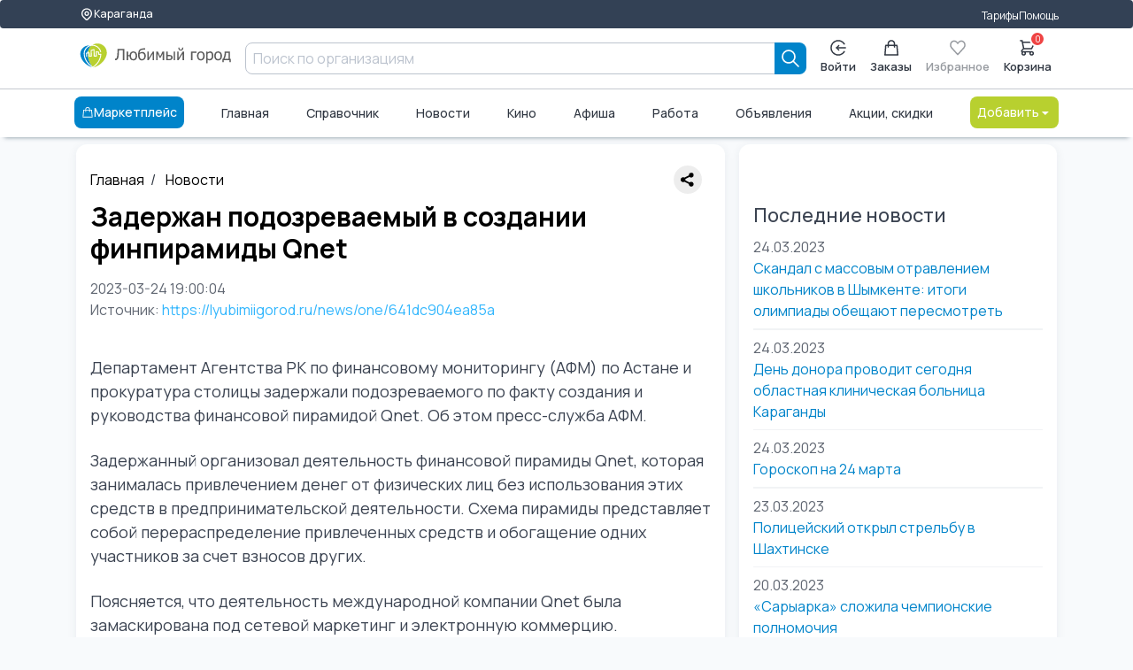

--- FILE ---
content_type: text/html; charset=UTF-8
request_url: https://lyubimiigorod.ru/karaganda/news/16877909
body_size: 13269
content:
<!DOCTYPE html>
<html lang="ru">

<head>
	<meta charset="UTF-8">
	<meta name="viewport" content="width=device-width, initial-scale=1.0, minimum-scale=1.0">
	<title>Задержан подозреваемый в создании финпирамиды Qnet | 24.03.2023</title>
	<meta name="description" content="Последние, актуальные новости в городе Караганда : События, происшествия, погода. Смотрите свежие новости на сегодня в Любимом городе | Задержан подозреваемый в создании финпирамиды Qnet | 24.03.2023">
	<meta name="facebook-domain-verification" content="b38cq0v3ehqxpk4ebtytkq54wtnw06" />
	<link rel="stylesheet" href="/assets/ui-kit/css/spectre.min.css">
	<link rel="stylesheet" href="/assets/ui-kit/css/spectre-exp.min.css">
	<link rel="stylesheet" href="/assets/ui-kit/css/spectre-icons.min.css">
	<link rel="stylesheet" href="/assets/ui-kit/css/ui-style.min.css?ver=7">
	<link rel="stylesheet" href="/assets/ui-kit/css/patch.css?ver=4">

	<script src="/assets/htmx.min.js"></script>

	<style>
		html,
		body {
			height: initial;
			min-height: 100%;
		}

		.flex-between {
			display: flex;
			justify-content: space-between;
		}

		form {
			padding: initial;
		}

		.brd {
			border-radius: 0.6rem;
			overflow: hidden;
		}

		h1 {
			color: black;
			font-weight: 700;
			font-size: 30px;
			line-height: 36px;
		}

		p {
			font-size: 18px;
		}

		.articleBody {
			font-size: 18px;
		}

		.card {
			box-shadow: initial;
		}

		.form-input {
			border-radius: 0.4rem;
		}
	</style>

	<script src="/web/v3assets/js/swipe.js" async defer></script>


	<!-- Global site tag (gtag.js) - Google Analytics -->
	<script async src="https://www.googletagmanager.com/gtag/js?id=UA-130095873-2"></script>
	<script>
		window.dataLayer = window.dataLayer || [];

		function gtag() {
			dataLayer.push(arguments);
		}
		gtag('js', new Date());

		gtag('config', 'UA-130095873-2');
	</script>

	
						<meta property="og:title" content="Задержан подозреваемый в создании финпирамиды Qnet" />
							<meta property="og:image" content="" />
									<meta property="og:type" content="article" />
						<meta property="og:site_name" content="Любимый город" />
			<script src="https://lyubimiigorod.ru/assets/petite-vue/petite-vue.iife.js"></script>
	<script id="user_auth" type="application/json">
		{"auth":0}	</script>
	<script src="/js/mitt.js"></script>
	<script>
		window[Symbol.for('application-mitt')] = mitt();
		window[Symbol.for('mitt')] = window[Symbol.for('application-mitt')];
		window['emitter'] = window[Symbol.for('application-mitt')];
	</script>

			<!-- Yandex.RTB -->
		<script>
			window.yaContextCb = window.yaContextCb || []
		</script>
		<script src="https://yandex.ru/ads/system/context.js" async></script>
	
	</head>

<style>
    .ai-logo {
        width: 100%;
    }

    [v-cloak] {
        display: none;
    }

    .invisible {
        display: none;
    }

    .sticked {
        position: sticky;
        top: 0px;
        z-index: 100;
    }

    #search-mobile-box {
        z-index: 20000;
    }
</style>



    <header class="navbar" id="header_desktop">
        <section class="container">
            <div class="container grid-xl">
                <div class="nav-menu">
                    <div class="col-auto">
                        <a href="/cities" class="btn btn-sm" aria-label="Выбор города">
                            <svg width="16" height="16" viewBox="0 0 24 24" fill="none" xmlns="http://www.w3.org/2000/svg">
                                <path d="M17.657 16.657L13.414 20.9C13.2284 21.0858 13.0081 21.2331 12.7656 21.3336C12.523 21.4342 12.2631 21.4859 12.0005 21.4859C11.738 21.4859 11.478 21.4342 11.2354 21.3336C10.9929 21.2331 10.7726 21.0858 10.587 20.9L6.343 16.657C5.22422 15.5382 4.46234 14.1127 4.15369 12.5609C3.84504 11.009 4.00349 9.40053 4.60901 7.93874C5.21452 6.47696 6.2399 5.22755 7.55548 4.34852C8.87107 3.46949 10.4178 3.00031 12 3.00031C13.5822 3.00031 15.1289 3.46949 16.4445 4.34852C17.7601 5.22755 18.7855 6.47696 19.391 7.93874C19.9965 9.40053 20.155 11.009 19.8463 12.5609C19.5377 14.1127 18.7758 15.5382 17.657 16.657V16.657Z" stroke-linecap="round" stroke-linejoin="round"></path>
                                <path d="M14.1213 13.1213C14.6839 12.5587 15 11.7956 15 11C15 10.2044 14.6839 9.44129 14.1213 8.87868C13.5587 8.31607 12.7956 8 12 8C11.2044 8 10.4413 8.31607 9.87868 8.87868C9.31607 9.44129 9 10.2044 9 11C9 11.7956 9.31607 12.5587 9.87868 13.1213C10.4413 13.6839 11.2044 14 12 14C12.7956 14 13.5587 13.6839 14.1213 13.1213Z" stroke-linecap="round" stroke-linejoin="round"></path>
                            </svg>
                            Караганда                        </a>
                    </div>
                    <div class="col-mx-auto"></div>
                    <div class="col-auto">
                        <a href="/karaganda/tarifes">Тарифы</a>
                    </div>
                    <div class="col-auto">
                        <a href="https://help.lyubimiigorod.ru/">Помощь</a>
                    </div>
                    <!-- <div class="col-auto">
                        <a href="#">Для бизнеса</a>
                    </div> -->
                </div>
            </div>
        </section>
        <div class="container">
            <div class="container grid-xl">
                <div class="nav-menu">
                    <div class="col-2">
                        <a href="/karaganda" class="navbar-brand" aria-label="Любимый город">
                            <img class="ai-logo" src="/assets/ui-kit/img/logo_lg.svg" alt="логотип Любимый город">
                        </a>
                    </div>
                    <div class="column col">
                        <form class="col input-group" autocomplete="off" method="get" action="/karaganda/search">
    <input class="form-input" type="text" name="query" placeholder="Поиск по организациям">
    <button type="submit" class="btn btn-primary input-group-btn " aria-label="Search">
        <svg width="20" height="20" viewBox="0 0 20 20" fill="none" xmlns="http://www.w3.org/2000/svg">
            <path d="M19 19L13 13M15 8C15 8.91925 14.8189 9.82951 14.4672 10.6788C14.1154 11.5281 13.5998 12.2997 12.9497 12.9497C12.2997 13.5998 11.5281 14.1154 10.6788 14.4672C9.82951 14.8189 8.91925 15 8 15C7.08075 15 6.1705 14.8189 5.32122 14.4672C4.47194 14.1154 3.70026 13.5998 3.05025 12.9497C2.40024 12.2997 1.88463 11.5281 1.53284 10.6788C1.18106 9.82951 1 8.91925 1 8C1 6.14348 1.7375 4.36301 3.05025 3.05025C4.36301 1.7375 6.14348 1 8 1C9.85652 1 11.637 1.7375 12.9497 3.05025C14.2625 4.36301 15 6.14348 15 8Z" stroke="currentColor" stroke-width="1.7" stroke-linecap="round" stroke-linejoin="round" />
        </svg>
    </button>
</form>                                            </div>
                    <div class="col-auto">
                        <div class="nav-menu">
                                                            <div class="popover popover-bottom">
                                    <a href="/login" class="btn btn-vertical " aria-label="Enter">
                                        <svg width="20" height="20" viewBox="0 0 20 20" fill="none" xmlns="http://www.w3.org/2000/svg">
                                            <path d="M18.9964 10H7.91943" stroke="currentColor" stroke-width="1.7" stroke-linecap="round" stroke-linejoin="round" />
                                            <path d="M10.6887 7.23077L7.91943 10L10.6887 12.7692" stroke="currentColor" stroke-width="1.7" stroke-linecap="round" stroke-linejoin="round" />
                                            <path d="M17.5838 14.8462C16.5357 16.4864 14.984 17.7426 13.1615 18.4264C11.3391 19.1102 9.34399 19.1847 7.47559 18.6387C5.60718 18.0927 3.96615 16.9557 2.79862 15.3982C1.63109 13.8406 1 11.9465 1 10C1 8.05346 1.63109 6.15937 2.79862 4.60184C3.96615 3.04431 5.60718 1.90728 7.47559 1.36129C9.34399 0.815302 11.3391 0.889788 13.1615 1.57357C14.984 2.25736 16.5357 3.51359 17.5838 5.15385" stroke="currentColor" stroke-width="1.7" stroke-linecap="round" stroke-linejoin="round" />
                                        </svg>
                                        Войти
                                    </a>
                                </div>
                            
                            <a href="/karaganda/orders" class="btn btn-vertical " aria-label="Заказы">
                                <svg width="18" height="20" viewBox="0 0 18 20" fill="none" xmlns="http://www.w3.org/2000/svg">
                                    <path d="M13 9V5C13 3.93913 12.5786 2.92172 11.8284 2.17157C11.0783 1.42143 10.0609 1 9 1C7.93913 1 6.92172 1.42143 6.17157 2.17157C5.42143 2.92172 5 3.93913 5 5V9M2 7H16L17 19H1L2 7Z" stroke="currentColor" stroke-width="1.7" stroke-linecap="round" stroke-linejoin="round" />
                                </svg>
                                Заказы
                            </a>
                            <a href="#" class="btn disabled btn-vertical" aria-label="Избранное">
                                <svg width="20" height="19" viewBox="0 0 20 19" fill="none" xmlns="http://www.w3.org/2000/svg">
                                    <path d="M1.34255 4.07375C1.5687 3.46964 1.90017 2.92074 2.31804 2.45838C2.7359 1.99602 3.23198 1.62925 3.77795 1.37902C4.32392 1.12879 4.90909 1 5.50004 1C6.09099 1 6.67616 1.12879 7.22213 1.37902C7.7681 1.62925 8.26417 1.99602 8.68204 2.45838L10 3.91672L11.318 2.45838C12.162 1.5246 13.3066 1.00001 14.5 1.00001C15.6935 1.00001 16.8381 1.5246 17.682 2.45838C18.526 3.39216 19.0001 4.65864 19.0001 5.9792C19.0001 7.29977 18.526 8.56624 17.682 9.50002L10 18L2.31804 9.50002C1.90017 9.03766 1.5687 8.48876 1.34255 7.88466C1.1164 7.28055 1 6.63308 1 5.9792C1 5.32533 1.1164 4.67785 1.34255 4.07375Z" stroke="currentColor" stroke-width="1.7" stroke-linecap="round" stroke-linejoin="round" />
                                </svg>
                                Избранное
                            </a>
                            <a href="/karaganda/basket" class="btn btn-vertical badge-box " aria-label="Корзина">
                                <svg width="20" height="20" viewBox="0 0 20 20" fill="none" xmlns="http://www.w3.org/2000/svg">
                                    <path d="M1 1H3L3.4 3M3.4 3H19L15 11H5M3.4 3L5 11M5 11L2.707 13.293C2.077 13.923 2.523 15 3.414 15H15M15 15C14.4696 15 13.9609 15.2107 13.5858 15.5858C13.2107 15.9609 13 16.4696 13 17C13 17.5304 13.2107 18.0391 13.5858 18.4142C13.9609 18.7893 14.4696 19 15 19C15.5304 19 16.0391 18.7893 16.4142 18.4142C16.7893 18.0391 17 17.5304 17 17C17 16.4696 16.7893 15.9609 16.4142 15.5858C16.0391 15.2107 15.5304 15 15 15ZM7 17C7 17.5304 6.78929 18.0391 6.41421 18.4142C6.03914 18.7893 5.53043 19 5 19C4.46957 19 3.96086 18.7893 3.58579 18.4142C3.21071 18.0391 3 17.5304 3 17C3 16.4696 3.21071 15.9609 3.58579 15.5858C3.96086 15.2107 4.46957 15 5 15C5.53043 15 6.03914 15.2107 6.41421 15.5858C6.78929 15.9609 7 16.4696 7 17Z" stroke="currentColor" stroke-width="1.7" stroke-linecap="round" stroke-linejoin="round" />
                                </svg>
                                <span class="info-badge" id="basketCount" data-badge="0"></span>
                                Корзина
                            </a>
                        </div>
                    </div>
                </div>
            </div>
        </div>
        <div class="container">
            <div class="container grid-xl">
                <div class="nav-menu">
                                            <a href="/karaganda/catalog" class="btn btn-primary" aria-label="Каталог">
                            <!-- <svg width="19" height="17" viewBox="0 0 19 17" fill="none" xmlns="http://www.w3.org/2000/svg">
                            <path d="M12.0002 14C14.2094 14 16.0002 12.2091 16.0002 10C16.0002 7.79086 14.2094 6 12.0002 6C9.79111 6 8.00024 7.79086 8.00024 10C8.00024 12.2091 9.79111 14 12.0002 14Z" stroke="currentColor" stroke-width="1.7" stroke-linecap="round" stroke-linejoin="round" />
                            <path d="M15.5002 13.5L18.0002 16" stroke="currentColor" stroke-width="1.7" stroke-linecap="round" stroke-linejoin="round" />
                            <path d="M1 1H17" stroke="currentColor" stroke-width="1.7" stroke-linecap="round" stroke-linejoin="round" />
                            <path d="M1 7H5" stroke="currentColor" stroke-width="1.7" stroke-linecap="round" stroke-linejoin="round" />
                            <path d="M1 13H5" stroke="currentColor" stroke-width="1.7" stroke-linecap="round" stroke-linejoin="round" />
                        </svg> -->
                            <svg width="800px" height="800px" viewBox="0 0 1024 1024" class="icon" xmlns="http://www.w3.org/2000/svg">
                                <path fill="#FFFFFF" d="M320 288v-22.336C320 154.688 405.504 64 512 64s192 90.688 192 201.664v22.4h131.072a32 32 0 0131.808 28.8l57.6 576a32 32 0 01-31.808 35.2H131.328a32 32 0 01-31.808-35.2l57.6-576a32 32 0 0131.808-28.8H320zm64 0h256v-22.336C640 189.248 582.272 128 512 128c-70.272 0-128 61.248-128 137.664v22.4zm-64 64H217.92l-51.2 512h690.56l-51.264-512H704v96a32 32 0 11-64 0v-96H384v96a32 32 0 01-64 0v-96z" />
                            </svg>
                            Маркетплейс
                        </a>
                                        <a href="/karaganda" class="">Главная</a>
                    <a href="/karaganda/companies">Справочник</a>
                    <a href="/karaganda/news">Новости</a>
                    <a href="/karaganda/cinema">Кино</a>
                    <a href="/karaganda/afisha">Афиша</a>
                    <a href="/karaganda/vacancies/1">Работа</a>
                    <a href="/karaganda/ads">Объявления</a>
                    <a href="/karaganda/promos">Акции, скидки</a>
                    <div class="dropdown dropdown-right">
                        <a href="#" onclick="return false;" class="btn btn-alternative dropdown-toggle" tabindex="0" aria-label="Добавить">
                            Добавить <i class="icon icon-caret"></i>
                        </a>
                        <ul class="menu">
                            <li class="menu-item">
                                <a href="/login">Организацию</a>
                            </li>
                            <li class="menu-item">
                                <a href="/login">Объявление</a>
                            </li>
                            <li class="menu-item">
                                <a href="/login">Вакансию</a>
                            </li>
                            <li class="menu-item">
                                <a href="/login">Резюме</a>
                            </li>
                        </ul>
                    </div>
                </div>
            </div>
        </div>
    </header>


<script>
    console.log('header');
    console.log(window[Symbol.for('application-mitt')]);
    (window[Symbol.for('application-mitt')]).on('basket_count_update', (count) => {
        console.log('basket_count_update', count);

        const basketCount = document.querySelector('#basketCount');
        const basketCountMobile = document.querySelector('#basketCountMobile');
        const basketCountMobileMenu = document.querySelector('#basketCountMobileMenu');
        if (basketCount) basketCount.dataset.badge = count;
        if (basketCountMobile) basketCountMobile.dataset.badge = count;
        if (basketCountMobileMenu) basketCountMobileMenu.dataset.badge = count;
    });
</script>
<style>
    img {
        max-width: 100% !important;
    }

    p {
        max-width: 100% !important;
    }

    .brd {
        border-radius: 0.6rem;
        overflow: hidden;
    }

    li {
        list-style-type: inherit;
    }

    .quote {
        font-size: 16pt;
        font-weight: bold;
    }

    [v-cloak] {
        display: none;
    }

    .flex {
        display: flex;
        justify-content: start;
    }

    .p4 {
        padding: 0.5rem;
    }
</style>


<main class="grid-xl">
    <div class="columns">
        <div class="column col-8 col-md-8 col-xs-12">
            <section class="bg-white brd" itemscope itemtype="https://schema.org/NewsArticle">
                <div style="display:flex; justify-content: space-between;">
                    <ul class="breadcrumb">
                                                    <li class="breadcrumb-item">
                                <a href="/karaganda">Главная</a>
                            </li>
                            <li class="breadcrumb-item">
                                <a href="/karaganda/news">
                                    Новости
                                </a>
                            </li>
                                            </ul>
                    <div style="display:flex;align-items:center;">
                        <script src="https://yastatic.net/share2/share.js"></script>
                        <div class="ya-share2" data-curtain data-limit="0" data-more-button-type="short" data-services="vkontakte,odnoklassniki,telegram,whatsapp" style="margin-right:0.5rem;"></div>
                        <!-- <script async src="https://telegram.org/js/telegram-widget.js?22" data-telegram-share-url="https://lyubimiigorod.ru/karaganda/news/16877909"></script> -->
                    </div>
                </div>

                <h1 itemprop="headline">Задержан подозреваемый в создании финпирамиды Qnet</h1>
                <div class="text-muted">2023-03-24 19:00:04</div>
                <div class="text-muted mb-2">Источник:
                    <a href="https://lyubimiigorod.ru/news/one/641dc904ea85a" rel="noopener nofollow" class="link" target="_blank">https://lyubimiigorod.ru/news/one/641dc904ea85a</a>
                </div>

                <div class="brd">
                    <img itemprop="image" class="img-responsive img-horizontal pt-2 mt-2 pb-2 mb-2" src="" alt="" onerror="this.onerror=null;this.style.height='1px';this.src='[data-uri]'">
                </div>
                <div itemprop="articleBody" class="articleBody">
                    <p>Департамент Агентства РК по финансовому мониторингу (АФМ) по Астане и прокуратура столицы задержали подозреваемого по факту создания и руководства финансовой пирамидой Qnet. Об этом пресс-служба АФМ.</p><p>Задержанный организовал деятельность финансовой пирамиды Qnet, которая занималась привлечением денег от физических лиц без использования этих средств в предпринимательской деятельности. Схема пирамиды представляет собой перераспределение привлеченных средств и обогащение одних участников за счет взносов других.</p><p>Поясняется, что деятельность международной компании Qnet была замаскирована под сетевой маркетинг и электронную коммерцию.</p><p>«В ряде зарубежных стран компания Qnet признана финансовой пирамидой. Также Агентство РК по регулированию и развитию финансового рынка внесло ее в список компаний, имеющих признаки финансовой пирамиды. Согласно заключению уполномоченного органа сумма поступления от вкладчиков компании составила 463 млн тенге», — указывается в сообщении.</p><p>Специализированный следственный суд Астаны санкционировал в отношении подозреваемого меру пресечения в виде содержания под стражей на два месяца.</p><p><br></p><p><br></p><p><a href="https://t.me/karaganda_krg" target="_blank">Всегда свежие новости на нашем Telegram канале ПОДПИШИСЬ</a></p><p><a href="https://www.youtube.com/channel/UCXMc7NJRD1KVv-EzIKMXWWw" target="_blank">Наш You Tube канал СМОТРЕТЬ</a></p><p><a href="https://api.whatsapp.com/send?phone=77053360909&amp;text=%D0%97%D0%B4%D1%80%D0%B0%D0%B2%D1%81%D1%82%D0%B2%D1%83%D0%B9%D1%82%D0%B5%2C%20%D1%8F%20%D1%85%D0%BE%D1%87%D1%83%20%D0%BF%D0%BE%D0%B4%D0%B5%D0%BB%D0%B8%D1%82%D1%8C%D1%81%D1%8F%20%D0%BD%D0%BE%D0%B2%D0%BE%D1%81%D1%82%D1%8C%D1%8E.." target="_blank">Поделиться информацией для публикации в новостях на WhatsApp</a></p><p></p><p></p><p></p><p></p><p></p><p></p>                </div>

                
                <style>
                    .flex {
                        display: flex;
                        width: 100%;
                    }

                    .justify-between {
                        justify-content: space-between;
                    }

                    #violationText {
                        border-radius: 0.6rem;
                        border: 1px solid #888;
                        padding: 0.5rem;
                        width: 100%;
                    }
                </style>

                <div class="mt-2" id="violation-modal" @vue:mounted="mounted" v-cloak>
                    <div class="flex justify-between">
                        <a href="#" style="color: #888; text-decoration: underline; cursor: pointer;" @click.prevent="violation" v-if="!showViolationModal">Пожаловаться на новость</a>
                        <a href="#" style="color: #888; text-decoration: underline; cursor: pointer;" @click.prevent="comment" v-if="!showViolationModal">Прокомментировать</a>
                    </div>


                    <div id="violationModal" v-if="showViolationModal">
                        <div v-if="!success && !violationError">
                            <div class="modal-header">
                                <div class="modal-title h5" v-if="mode == 'violation'">Пожаловаться на новость</div>
                                <div class="modal-title h5" v-if="mode == 'comment'">Прокомментировать</div>
                            </div>
                            <div class="modal-body" v-if="!closeMessage">
                                <div class="content">
                                    <p v-if="mode == 'violation'">Если вы считаете, что материал нарушает авторские права или содержит недопустимый контент — сообщите нам:</p>
                                    <p v-if="mode == 'comment'">Оставьте ваш комментарий (будет видно Ваше имя):</p>
                                    <textarea id="violationText" v-model="message" rows="4" style="width:100%;" class="p4"></textarea>
                                </div>
                            </div>
                            <div class="flex">
                                <button class="btn btn-primary" id="sendViolationBtn" @click="sendViolation" v-if="mode == 'violation'">Отправить жалобу</button>
                                <button class="btn btn-primary" id="sendCommentBtn" @click="sendComment" v-if="mode == 'comment'">Оставить комментарий</button>
                                <button class="btn btn-link" id="closeViolationModalBtn" @click="closeModal">Отмена</button>
                            </div>
                        </div>
                        <div id="success" class="toast toast-success mt-2" v-if="success">Сообщение успешно отправлено!</div>
                        <div id="errorMessage" class="toast toast-error mt-2" v-if="errorMessage">{{ errorText }}</div>
                    </div>
                </div>

                                    <style>
                        /* Симпатичный дизайн для блока комментариев */
                        #comments {
                            background: #f9f9fb;
                            border-radius: 1rem;
                            padding: 1.5rem 1rem;
                            margin-top: 2rem;
                            box-shadow: 0 2px 8px rgba(0, 0, 0, 0.04);
                        }

                        #comments h4 {
                            margin-bottom: 1.2rem;
                            color: #333;
                            font-weight: 600;
                            font-size: 1.2rem;
                        }

                        .comment {
                            background: #fff;
                            border-radius: 0.7rem;
                            padding: 1rem 1.2rem;
                            margin-bottom: 1.2rem;
                            box-shadow: 0 1px 4px rgba(0, 0, 0, 0.03);
                            border-left: 4px solid #0084ca;
                            transition: box-shadow 0.2s;
                        }

                        .comment:last-child {
                            margin-bottom: 0;
                        }

                        .comment-author {
                            font-weight: 500;
                            color: #0084ca;
                            margin-bottom: 0.3rem;
                            font-size: 1rem;
                        }

                        .comment-content {
                            color: #333;
                            font-size: 1rem;
                            line-height: 1.5;
                        }

                        .comment-date {
                            color: #888;
                            font-size: 0.85rem;
                            margin-top: 0.5rem;
                            text-align: right;
                        }
                    </style>
                    <div id="comments" v-if="comments.length > 0">
                        <h4>Комментарии</h4>
                                            </div>
                
                <script>
                    const app = PetiteVue.createApp({
                        showViolationModal: false,
                        message: '',
                        violationLoading: false,
                        success: false,
                        violationError: false,
                        closeMessage: false,
                        errorMessage: false,
                        errorText: 'Ошибка отправки. Попробуйте позже.',
                        mode: 'violation',
                        violation() {
                            this.showViolationModal = this.showViolationModal ? false : true;
                            console.log(this.showViolationModal);
                        },
                        closeModal() {
                            this.showViolationModal = false;
                            this.mode = 'violation';
                            this.message = '';
                            this.success = false;
                            this.violationError = false;
                        },
                        comment() {
                            this.mode = 'comment';
                            this.showViolationModal = this.showViolationModal ? false : true;
                            console.log(this.showViolationModal);
                        },
                        sendViolation() {
                            this.violationLoading = true;
                            this.violationSuccess = false;
                            this.violationError = false;
                            const fd = new FormData();
                            fd.append("message", this.message);
                            fetch("/karaganda/news/16877909/notify_violation", {
                                method: "POST",
                                body: fd
                            }).then(response => response.json()).then(data => {
                                if (data.success) {
                                    this.success = true;
                                    this.closeMessage = true;
                                } else {
                                    this.errorMessage = true;
                                    this.errorText = data.message;
                                }
                            });
                        },
                        sendComment() {
                            this.commentLoading = true;
                            this.commentSuccess = false;
                            this.commentError = false;
                            const fd = new FormData();
                            fd.append("message", this.message);
                            fetch("/karaganda/news/16877909/add_comment", {
                                method: "POST",
                                body: fd
                            }).then(response => response.json()).then(data => {
                                if (data.success) {
                                    this.success = true;
                                    this.closeMessage = true;
                                    this.errorText = '';
                                } else {
                                    this.errorMessage = true;
                                    this.errorText = data.message;
                                }
                            });
                        },
                        mounted() {
                            console.log("mounted");
                        }
                    }).mount("#violation-modal");
                </script>
            </section>
        </div>

        <div class="column col-4 col-md-4 col-xs-12">
            <section class="bg-white brd">
                                    <!-- Yandex.RTB R-A-1313109-12 -->
                    <div id="yandex_rtb_R-A-1313109-12"></div>
                    <script>
                        window.yaContextCb.push(() => {
                            Ya.Context.AdvManager.render({
                                renderTo: 'yandex_rtb_R-A-1313109-12',
                                blockId: 'R-A-1313109-12'
                            })
                        })
                    </script>
                    <p>&nbsp;</p>
                

                                    <h4>Последние новости</h4>
                                            <div>
                            <div class="text-muted">24.03.2023</div>
                            <a href="/karaganda/news/16877908">Скандал с массовым отравлением школьников в Шымкенте: итоги олимпиады обещают пересмотреть</a>
                        </div>
                        <div class="divider"></div>
                                            <div>
                            <div class="text-muted">24.03.2023</div>
                            <a href="/karaganda/news/16876268">День донора проводит сегодня областная клиническая больница Караганды</a>
                        </div>
                        <div class="divider"></div>
                                            <div>
                            <div class="text-muted">24.03.2023</div>
                            <a href="/karaganda/news/16876266">Гороскоп на 24 марта</a>
                        </div>
                        <div class="divider"></div>
                                            <div>
                            <div class="text-muted">23.03.2023</div>
                            <a href="/karaganda/news/16875545">Полицейский открыл стрельбу в Шахтинске</a>
                        </div>
                        <div class="divider"></div>
                                            <div>
                            <div class="text-muted">20.03.2023</div>
                            <a href="/karaganda/news/16868618">«Сарыарка» сложила чемпионские полномочия</a>
                        </div>
                        <div class="divider"></div>
                                            <div>
                            <div class="text-muted">20.03.2023</div>
                            <a href="/karaganda/news/16868550">В Караганде во время укладки газовых труб был поврежден водопровод</a>
                        </div>
                        <div class="divider"></div>
                                            <div>
                            <div class="text-muted">20.03.2023</div>
                            <a href="/karaganda/news/16868549">Подозреваемый в педофилии покончил с собой в полицейском участке Мангистау</a>
                        </div>
                        <div class="divider"></div>
                                            <div>
                            <div class="text-muted">20.03.2023</div>
                            <a href="/karaganda/news/16868548">В Казахстане введен национальный стандарт баурсаков</a>
                        </div>
                        <div class="divider"></div>
                                                    <!-- Yandex.RTB R-A-1313109-12 -->
                <div id="yandex_rtb_R-A-1313109-12"></div>
                <script>
                    window.yaContextCb.push(() => {
                        Ya.Context.AdvManager.render({
                            renderTo: 'yandex_rtb_R-A-1313109-12',
                            blockId: 'R-A-1313109-12'
                        })
                    })
                </script>
            </section>
        </div>
    </div>
</main>
<footer id="footer_desktop">
    <div class="container grid-xl">
        <div class="nav-menu">
            <div class="column col-3 col-md-3">
                <ul class="">
                    <li class="">
                        <a href="#" class="navbar-brand">
                            <img src="/assets/ui-kit/img/logo_lg.svg" alt="">
                        </a>
                    </li>
                    <li class="">
                        <a href="#">Про "Любимый город"</a>
                    </li>
                    <li class="">
                        <a href="https://franchise.lyubimiigorod.ru/" target="_blank">Франшиза</a>
                    </li>
                    <li>
                        <div class="d-flex">
                            <a target="_blank" rel="noopener nofollow" href="https://play.google.com/store/apps/details?id=pro.goapp.belovedcity&hl=ru">
                                <img src="/web/v2assets/img/market_android.png" loading="lazy" alt="Иконка Play market" width="36px" height="36px">
                            </a>
                            <a target="_blank" rel="noopener nofollow" href="https://itunes.apple.com/ru/app/%D0%BB%D1%8E%D0%B1%D0%B8%D0%BC%D1%8B%D0%B9-%D0%B3%D0%BE%D1%80%D0%BE%D0%B4/id1305580261">
                                <img src="/web/v2assets/img/market_ios.png" loading="lazy" alt="Иконка Apple Store" width="36px" height="36px">
                            </a>
                            <a target="_blank" rel="noopener nofollow" href="https://apps.rustore.ru/app/pro.goapp.belovedcity">
                                <img src="/images/rustore4.png" height="39px" alt="магазин приложений rustore" />
                            </a>
                        </div>
                    </li>
                </ul>
            </div>
            <div class="column col-3 col-md-4">
                                    <li class="text-bold pt-2">Обратная связь</li>
                                <div class="columns">
                    <div class="column col-6 col-md-6">
                        <ul class="">
                                                            <li class="">
                                    <noindex>
                                        <a href="tel:8-705-336-09-09" rel="noopener nofollow">8-705-336-09-09</a>
                                    </noindex>
                                </li>
                                                                                        <li class="">
                                    <noindex>
                                        <a href="mailto:ip.shag@mail.ru" rel="noopener nofollow">Почта</a>
                                    </noindex>
                                </li>
                                                    </ul>
                    </div>
                    <div class="column col-6 col-md-6">
                        <ul class="">
                                                            <li class="">
                                    <noindex>
                                        <a href="https://t.me/https://t.me/karaganda_krg" target="_blank" rel="noopener nofollow">Telegram</a>
                                    </noindex>
                                </li>
                                                                                                                        <li class="">
                                    <noindex>
                                        <a href="https://api.whatsapp.com/send/?phone=77053360909&text=Здравствуйте, обращаюсь с платформы Любимый город.&type=phone_number&app_absent=0" target="_blank" rel="noopener nofollow">WhatsApp</a>
                                    </noindex>
                                </li>
                                                                                        <li class="">
                                    <noindex>
                                        <a href="https://vk.com/lovecity_karaganda" target="_blank" rel="noopener nofollow">ВКонтакте</a>
                                    </noindex>
                                </li>
                                                    </ul>
                    </div>
                </div>
            </div>
            <div class="column col-auto col-md-2">
                <ul class="">
                    <li class="text-bold">Пользователям</li>
                    <li class="">
                        <a href="/karaganda/catalog">Каталог</a>
                    </li>
                    <li class="">
                        <a href="/karaganda/questions">Частые вопросы</a>
                    </li>
                    <li class="">
                        <a href="https://help.lyubimiigorod.ru/docs-category/doc/">Документы</a>
                    </li>
                </ul>
            </div>
            <div class="column col-auto col-md-2">
                <ul class="">
                    <li class="text-bold">Бизнесу</li>
                    <li class="">
                        <a href="/karaganda/catalog/begin">Стать продавцом</a>
                    </li>
                    <li class="">
                        <a href="https://help.lyubimiigorod.ru/docs/" target="_blank" rel="noopener nofollow">Помощь</a>
                    </li>
                    <!-- <li class="">
                        <a href="#">Публичная оферта</a>
                    </li> -->
                </ul>
            </div>
        </div>
    </div>
</footer>

<footer id="footer_mobile">
    <div class="container">
        <div class="nav-menu">
            <a href="/karaganda" class="btn btn-vertical">
                <img src="/assets/ui-kit/img/logo_only.svg" alt="">
                Главная
            </a>
            <a href="/karaganda/catalog" class="btn btn-vertical">
                <svg width="30" height="30" viewBox="0 0 19 17" fill="none" xmlns="http://www.w3.org/2000/svg">
                    <path d="M12.0002 14C14.2094 14 16.0002 12.2091 16.0002 10C16.0002 7.79086 14.2094 6 12.0002 6C9.79111 6 8.00024 7.79086 8.00024 10C8.00024 12.2091 9.79111 14 12.0002 14Z" stroke="currentColor" stroke-width="1.7" stroke-linecap="round" stroke-linejoin="round" />
                    <path d="M15.5002 13.5L18.0002 16" stroke="currentColor" stroke-width="1.7" stroke-linecap="round" stroke-linejoin="round" />
                    <path d="M1 1H17" stroke="currentColor" stroke-width="1.7" stroke-linecap="round" stroke-linejoin="round" />
                    <path d="M1 7H5" stroke="currentColor" stroke-width="1.7" stroke-linecap="round" stroke-linejoin="round" />
                    <path d="M1 13H5" stroke="currentColor" stroke-width="1.7" stroke-linecap="round" stroke-linejoin="round" />
                </svg>
                Каталог
            </a>
            <div class="dropdown dropdown-up dropdown-center">
                <a href="#" class="btn btn-vertical dropdown-toggle" tabindex="0">
                    <svg width="20" height="20" viewBox="0 0 20 20" fill="none" xmlns="http://www.w3.org/2000/svg">
                        <path d="M10.0001 11.3846C11.9119 11.3846 13.4617 9.83483 13.4617 7.92308C13.4617 6.01132 11.9119 4.46154 10.0001 4.46154C8.08836 4.46154 6.53857 6.01132 6.53857 7.92308C6.53857 9.83483 8.08836 11.3846 10.0001 11.3846Z" stroke="#currentColor" stroke-width="1.7" stroke-linecap="round" stroke-linejoin="round" />
                        <path d="M4.08765 16.7846C4.70552 15.7704 5.5739 14.9322 6.60932 14.3506C7.64473 13.7689 8.81236 13.4634 9.99995 13.4634C11.1875 13.4634 12.3552 13.7689 13.3906 14.3506C14.426 14.9322 15.2944 15.7704 15.9123 16.7846" stroke="#currentColor" stroke-width="1.7" stroke-linecap="round" stroke-linejoin="round" />
                        <path d="M10 19C14.9706 19 19 14.9706 19 10C19 5.02944 14.9706 1 10 1C5.02944 1 1 5.02944 1 10C1 14.9706 5.02944 19 10 19Z" stroke="#currentColor" stroke-width="1.7" stroke-linecap="round" stroke-linejoin="round" />
                    </svg>
                    Профиль
                </a>
                <ul class="menu">
                    <li class="divider" data-content="Личный кабинет"></li>
                    <!-- <li class="menu-item">
                        <a href="#">
                            <svg width="20" height="20" viewBox="0 0 20 20" fill="none" xmlns="http://www.w3.org/2000/svg">
                                <path d="M11.675 2.317C11.249 0.561 8.751 0.561 8.325 2.317C8.049 3.452 6.749 3.99 5.753 3.382C4.209 2.442 2.443 4.209 3.383 5.752C3.5243 5.98375 3.60889 6.24559 3.62987 6.51621C3.65085 6.78683 3.60764 7.05859 3.50375 7.30935C3.39985 7.56011 3.23822 7.7828 3.032 7.95929C2.82578 8.13578 2.5808 8.26108 2.317 8.325C0.561 8.751 0.561 11.249 2.317 11.675C2.58056 11.7391 2.82529 11.8645 3.03127 12.0409C3.23726 12.2174 3.3987 12.44 3.50247 12.6906C3.60624 12.9412 3.64942 13.2128 3.62848 13.4832C3.60755 13.7537 3.5231 14.0153 3.382 14.247C2.442 15.791 4.209 17.557 5.752 16.617C5.98375 16.4757 6.24559 16.3911 6.51621 16.3701C6.78683 16.3491 7.05859 16.3924 7.30935 16.4963C7.56011 16.6001 7.7828 16.7618 7.95929 16.968C8.13578 17.1742 8.26108 17.4192 8.325 17.683C8.751 19.439 11.249 19.439 11.675 17.683C11.7391 17.4194 11.8645 17.1747 12.0409 16.9687C12.2174 16.7627 12.44 16.6013 12.6906 16.4975C12.9412 16.3938 13.2128 16.3506 13.4832 16.3715C13.7537 16.3924 14.0153 16.4769 14.247 16.618C15.791 17.558 17.557 15.791 16.617 14.248C16.4757 14.0162 16.3911 13.7544 16.3701 13.4838C16.3491 13.2132 16.3924 12.9414 16.4963 12.6907C16.6001 12.4399 16.7618 12.2172 16.968 12.0407C17.1742 11.8642 17.4192 11.7389 17.683 11.675C19.439 11.249 19.439 8.751 17.683 8.325C17.4194 8.26091 17.1747 8.13553 16.9687 7.95905C16.7627 7.78258 16.6013 7.55999 16.4975 7.30938C16.3938 7.05877 16.3506 6.78721 16.3715 6.51677C16.3924 6.24634 16.4769 5.98466 16.618 5.753C17.558 4.209 15.791 2.443 14.248 3.383C14.0162 3.5243 13.7544 3.60889 13.4838 3.62987C13.2132 3.65085 12.9414 3.60764 12.6907 3.50375C12.4399 3.39985 12.2172 3.23822 12.0407 3.032C11.8642 2.82578 11.7389 2.5808 11.675 2.317Z" stroke="currentColor" stroke-width="1.6" stroke-linecap="round" stroke-linejoin="round" />
                                <path d="M12.1213 12.1213C12.6839 11.5587 13 10.7956 13 10C13 9.20435 12.6839 8.44129 12.1213 7.87868C11.5587 7.31607 10.7956 7 10 7C9.20435 7 8.44129 7.31607 7.87868 7.87868C7.31607 8.44129 7 9.20435 7 10C7 10.7956 7.31607 11.5587 7.87868 12.1213C8.44129 12.6839 9.20435 13 10 13C10.7956 13 11.5587 12.6839 12.1213 12.1213Z" stroke="currentColor" stroke-width="1.6" stroke-linecap="round" stroke-linejoin="round" />
                            </svg>
                            Настройка профиля
                        </a>
                    </li> -->
                    <!-- <li class="menu-item">
                        <a href="#">
                            <svg width="18" height="20" viewBox="0 0 18 20" fill="none" xmlns="http://www.w3.org/2000/svg">
                                <path d="M1 16.5963V7.6663C0.999956 7.33711 1.07214 7.01301 1.21014 6.72273C1.34815 6.43246 1.5477 6.185 1.79111 6.0023L8.01333 1.3363C8.30548 1.11702 8.6488 1 9 1C9.3512 1 9.69452 1.11702 9.98667 1.3363L16.2089 6.0023C16.4523 6.185 16.6519 6.43246 16.7899 6.72273C16.9279 7.01301 17 7.33711 17 7.6663V16.5963M1 16.5963C1 17.1267 1.1873 17.6354 1.5207 18.0105C1.8541 18.3856 2.30628 18.5963 2.77778 18.5963H15.2222C15.6937 18.5963 16.1459 18.3856 16.4793 18.0105C16.8127 17.6354 17 17.1267 17 16.5963M1 16.5963L7 12.0963M17 16.5963L11 12.0963M7 12.0963L1 7.5963M7 12.0963L8.01333 12.8563C8.30548 13.0756 8.6488 13.1926 9 13.1926C9.3512 13.1926 9.69452 13.0756 9.98667 12.8563L11 12.0963M11 12.0963L17 7.5963" stroke="currentColor" stroke-width="1.5" stroke-linecap="round" stroke-linejoin="round" />
                            </svg>
                            Сообщения<span class="info-badge" data-badge="5"></span>
                        </a>
                    </li> -->
                    <!-- <li class="menu-item">
                        <a href="#">
                            <svg width="20" height="19" viewBox="0 0 20 19" fill="none" xmlns="http://www.w3.org/2000/svg">
                                <path d="M1.34255 4.07375C1.5687 3.46964 1.90017 2.92074 2.31804 2.45838C2.7359 1.99602 3.23198 1.62925 3.77795 1.37902C4.32392 1.12879 4.90909 1 5.50004 1C6.09099 1 6.67616 1.12879 7.22213 1.37902C7.7681 1.62925 8.26417 1.99602 8.68204 2.45838L10 3.91672L11.318 2.45838C12.162 1.5246 13.3066 1.00001 14.5 1.00001C15.6935 1.00001 16.8381 1.5246 17.682 2.45838C18.526 3.39216 19.0001 4.65864 19.0001 5.9792C19.0001 7.29977 18.526 8.56624 17.682 9.50002L10 18L2.31804 9.50002C1.90017 9.03766 1.5687 8.48876 1.34255 7.88466C1.1164 7.28055 1 6.63308 1 5.9792C1 5.32533 1.1164 4.67785 1.34255 4.07375Z" stroke="currentColor" stroke-width="1.7" stroke-linecap="round" stroke-linejoin="round" />
                            </svg>
                            Избранное
                        </a>
                    </li> -->
                    <li class="menu-item">
                        <a href="/karaganda/basket" style="position:relative;">
                            <svg width="20" height="20" viewBox="0 0 20 20" fill="none" xmlns="http://www.w3.org/2000/svg">
                                <path d="M1 1H3L3.4 3M3.4 3H19L15 11H5M3.4 3L5 11M5 11L2.707 13.293C2.077 13.923 2.523 15 3.414 15H15M15 15C14.4696 15 13.9609 15.2107 13.5858 15.5858C13.2107 15.9609 13 16.4696 13 17C13 17.5304 13.2107 18.0391 13.5858 18.4142C13.9609 18.7893 14.4696 19 15 19C15.5304 19 16.0391 18.7893 16.4142 18.4142C16.7893 18.0391 17 17.5304 17 17C17 16.4696 16.7893 15.9609 16.4142 15.5858C16.0391 15.2107 15.5304 15 15 15ZM7 17C7 17.5304 6.78929 18.0391 6.41421 18.4142C6.03914 18.7893 5.53043 19 5 19C4.46957 19 3.96086 18.7893 3.58579 18.4142C3.21071 18.0391 3 17.5304 3 17C3 16.4696 3.21071 15.9609 3.58579 15.5858C3.96086 15.2107 4.46957 15 5 15C5.53043 15 6.03914 15.2107 6.41421 15.5858C6.78929 15.9609 7 16.4696 7 17Z" stroke="currentColor" stroke-width="1.7" stroke-linecap="round" stroke-linejoin="round" />
                            </svg>
                            Корзина
                        </a>
                    </li>
                    <li class="divider">
                    <li class="menu-item">
                        <a href="/login">Рефералы</a>
                    </li>

                    <li class="menu-item">
                        <a href="/login">Мои объявления</a>
                    </li>
                    <!-- <li class="menu-item">
                        <a href="#">Мои заказы</a>
                    </li> -->
                    <li class="divider" data-content="Бизнес кабинет">
                    <li class="menu-item">
                        <a href="/login">Добавить компанию</a>
                    </li>
                    <li class="menu-item">
                        <a href="/login">Мои компании</a>
                    </li>
                    <!-- <li class="menu-item">
                        <a href="#">Мои вакансии</a>
                    </li>
                    <li class="menu-item">
                        <a href="#">Мой каталог</a>
                    </li>
                    <li class="menu-item">
                        <a href="#">Статистика</a>
                    </li> -->
                    <li class="divider">
                    <li class="menu-item">
                        <a href="https://help.lyubimiigorod.ru/">
                            <svg width="20" height="20" viewBox="0 0 20 20" fill="none" xmlns="http://www.w3.org/2000/svg">
                                <path d="M6.228 7C6.777 5.835 8.258 5 10 5C12.21 5 14 6.343 14 8C14 9.4 12.722 10.575 10.994 10.907C10.452 11.011 10 11.447 10 12M10 15H10.01M19 10C19 11.1819 18.7672 12.3522 18.3149 13.4442C17.8626 14.5361 17.1997 15.5282 16.364 16.364C15.5282 17.1997 14.5361 17.8626 13.4442 18.3149C12.3522 18.7672 11.1819 19 10 19C8.8181 19 7.64778 18.7672 6.55585 18.3149C5.46392 17.8626 4.47177 17.1997 3.63604 16.364C2.80031 15.5282 2.13738 14.5361 1.68508 13.4442C1.23279 12.3522 1 11.1819 1 10C1 7.61305 1.94821 5.32387 3.63604 3.63604C5.32387 1.94821 7.61305 1 10 1C12.3869 1 14.6761 1.94821 16.364 3.63604C18.0518 5.32387 19 7.61305 19 10Z" stroke="currentColor" stroke-width="1.6" stroke-linecap="round" stroke-linejoin="round" />
                            </svg>
                            Помощь
                        </a>
                    </li>
                                            <li class="menu-item">
                            <a href="/login">Войти</a>
                        </li>
                                    </ul>
            </div>
            <a href="/karaganda/companies" class="btn btn-vertical">
                <svg width="19" height="17" viewBox="0 0 19 17" fill="none" xmlns="http://www.w3.org/2000/svg">
                    <path d="M9.5 2.253V15.253M9.5 2.253C8.39689 1.477 6.899 1 5.25 1C3.601 1 2.10311 1.477 1 2.253V15.253C2.10311 14.477 3.601 14 5.25 14C6.899 14 8.39689 14.477 9.5 15.253M9.5 2.253C10.6031 1.477 12.101 1 13.75 1C15.3999 1 16.8969 1.477 18 2.253V15.253C16.8969 14.477 15.3999 14 13.75 14C12.101 14 10.6031 14.477 9.5 15.253" stroke="currentColor" stroke-width="1.6" stroke-linecap="round" stroke-linejoin="round" />
                </svg>
                Справочник
            </a>
            <a href="/karaganda/basket" class="btn btn-vertical" style="position:relative;">
                <svg width="20" height="20" viewBox="0 0 20 20" fill="none" xmlns="http://www.w3.org/2000/svg">
                    <path d="M1 1H3L3.4 3M3.4 3H19L15 11H5M3.4 3L5 11M5 11L2.707 13.293C2.077 13.923 2.523 15 3.414 15H15M15 15C14.4696 15 13.9609 15.2107 13.5858 15.5858C13.2107 15.9609 13 16.4696 13 17C13 17.5304 13.2107 18.0391 13.5858 18.4142C13.9609 18.7893 14.4696 19 15 19C15.5304 19 16.0391 18.7893 16.4142 18.4142C16.7893 18.0391 17 17.5304 17 17C17 16.4696 16.7893 15.9609 16.4142 15.5858C16.0391 15.2107 15.5304 15 15 15ZM7 17C7 17.5304 6.78929 18.0391 6.41421 18.4142C6.03914 18.7893 5.53043 19 5 19C4.46957 19 3.96086 18.7893 3.58579 18.4142C3.21071 18.0391 3 17.5304 3 17C3 16.4696 3.21071 15.9609 3.58579 15.5858C3.96086 15.2107 4.46957 15 5 15C5.53043 15 6.03914 15.2107 6.41421 15.5858C6.78929 15.9609 7 16.4696 7 17Z" stroke="currentColor" stroke-width="1.7" stroke-linecap="round" stroke-linejoin="round" />
                </svg>
                <span class="info-badge" id="basketCountMobile" data-badge="0"></span>
                Корзина
            </a>
        </div>
    </div>
</footer>

<script id="settings" type="application/json">
	{"city_name":"karaganda","mobile":false,"is_mobile":"0","first_name":"","free":0,"currency":"тенге","curr":"₸"}</script>

<!-- Yandex.Metrika counter -->
<script type="text/javascript">
	(function(m, e, t, r, i, k, a) {
		m[i] = m[i] || function() {
			(m[i].a = m[i].a || []).push(arguments)
		};
		m[i].l = 1 * new Date();
		k = e.createElement(t), a = e.getElementsByTagName(t)[0], k.async = 1, k.src = r, a.parentNode.insertBefore(k,
			a)
	})
	(window, document, "script", "https://mc.yandex.ru/metrika/tag.js", "ym");

	ym(53212318, "init", {
		clickmap: true,
		trackLinks: true,
		accurateTrackBounce: true
	});

	</script>
<noscript>
	<div><img src="https://mc.yandex.ru/watch/53212318" style="position:absolute; left:-9999px;" alt="" /></div>
	</noscript>
<!-- /Yandex.Metrika counter -->
<script src="/js/lazysizes.min.js"></script>
<link rel="stylesheet" href="/assets/cutealert/cute.css" />

<script type="module">
	const emitter = window[Symbol.for('mitt')];
	import {
		cuteAlert,
		cuteToast
	} from '/assets/cutealert/cutealert.js';

	emitter.on('ALERT', (params) => {
		cuteAlert({
			...params
		});
	});

	emitter.on('TOAST', (params) => {
		cuteToast({
			...params
		});
	});
	emitter.on('event', event => {
		fetch(`https://lyubimiigorod.ru/metrika/add?method=${event.method}&param1=${event.itemId}&param2=${event.context}`)
	});

	emitter.on('foo', e => console.log('foo', e));
</script>

</body>

</html>

--- FILE ---
content_type: text/css
request_url: https://lyubimiigorod.ru/assets/ui-kit/css/ui-style.min.css?ver=7
body_size: 3869
content:
@import url('https://fonts.googleapis.com/css2?family=Manrope:wght@200..800&display=swap');*{padding:0;margin:0;box-sizing:border-box;font-family:"Manrope",sans-serif;font-size:0.8rem;font-style:normal;font-weight:400}html,body{height:initial;min-height:100%}body{background-color:#f8fafc}html ::-webkit-scrollbar{width:12px;height:12px}html ::-webkit-scrollbar-track{background-color:rgba(211,211,211,.4588235294)}html ::-webkit-scrollbar-thumb{box-shadow:inset 0 0 6px rgba(0,0,0,.5);border-radius:.2rem}.disabled{cursor:not-allowed;opacity:.5;pointer-events:none}footer{width:100%}a{word-wrap:break-word}li{list-style-type:none}.link{color:#00a5fd}a:focus,a:hover,a:active,a.active{color:#0084ca;text-decoration:none;box-shadow:none}#header_mobile,#footer_mobile{display:none;gap:12px}.supertext{height:2rem;line-height:2rem;font-size:2rem;margin-top:-6px;padding:0}.breadcrumb-item a{display:inline;align-items:center;gap:12px}.popover-container{background-color:#fff;box-shadow:0px 1px 5px 2px rgba(34,60,80,.05);border-radius:.2rem}.d-flex{flex-wrap:wrap;gap:.6rem;align-items:center}.d-flex-mini{gap:.2rem}.d-flex-stretch{align-items:stretch}.d-flex-between{justify-content:space-between}.d-flex-start{align-items:flex-start}.d-flex-vert{display:flex;flex-direction:column;justify-content:space-between}.d-flex-vert-start{justify-content:flex-start}.block-centered{min-height:100%;display:flex;align-items:center;justify-content:center}.block-centered-start{min-height:100%;display:flex;align-items:center;justify-content:flex-start}.d-flex-nowrap{flex-wrap:nowrap}aside{position:sticky;top:0px;display:block;max-height:calc(100vh - 300px);overflow-y:auto;float:right}.block-main{overflow-y:auto;overflow-x:hidden}.bg-empty{background-color:rgba(255,255,255,0)}.bg-white{background-color:#fff}.bg-adv{background-color:rgba(203,213,225,.5960784314)}.bg-sale{background-color:#ef4444}.bg-elit{background-color:#fefce8}.bg-disabled{filter:grayscale(100%)}.container{margin-left:auto;margin-right:auto;padding-left:.8rem;padding-right:.8rem;width:100%}main{margin-left:auto;margin-right:auto;padding-left:0;padding-right:0;margin-top:0px;margin-bottom:.8rem;max-width:1108px;min-height:calc(100vh - 455px);border-radius:.2rem}section{width:100%;padding:.8rem;border-radius:.2rem;box-shadow:0px 3px 10px 2px rgba(34,60,80,.05)}.btn:focus,.btn:hover,.btn:active,.btn.active{box-shadow:none}.btn-super{font-size:1rem;height:2.5rem;padding:1.2rem 1rem}a.btn{display:inline-flex;flex-direction:row;align-items:center;gap:8px;color:#fff;transition:.15s;border:none;color:#0084ca;border-radius:.4rem;justify-content:center}.btn-group-block{display:flex;flex-direction:row;flex-wrap:wrap;justify-content:space-between;gap:.4rem}.btn-group-block a.btn{flex:auto}button.btn{display:flex;flex-direction:row;align-items:center;gap:8px;color:#fff;transition:.15s;border:none;color:#0084ca;border-radius:.4rem;justify-content:center}button.btn-outline{display:flex;flex-direction:row;align-items:center;gap:8px;color:#fff;transition:.15s;border:2px solid #bcc3ce;background-color:none;color:#303742;border-radius:.2rem;justify-content:center}button.btn-outline:hover{border:2px solid #0084ca;background-color:#fff}a[href^="tel:"]{width:100%}a.btn.btn-alternative{background:#b8d02f;border-color:#b8d02f;color:#fff}a.btn.btn-alternative:focus,a.btn.btn-alternative:hover{background:#a6bb2a;border-color:#a6bb2a;color:#fff}a.btn.btn-alternative:active,.btn.btn-alternative.active{background:#a6bb2a;border-color:#a6bb2a;color:#fff}a.btn.btn-alternative.loading::after{border-bottom-color:#fff;border-left-color:#fff}a.btn.btn-warning{background:#f59e0b;border-color:#f59e0b;color:#fff}a.btn.btn-warning:focus,a.btn.btn-warning:hover{background:#e6960b;border-color:#e6960b;color:#fff}a.btn.btn-warning:active{background:#d68c0a;border-color:#d68c0a;color:#fff}a.btn.btn-gray{background:#bcc3ce;border-color:#bcc3ce;color:#fff}a.btn.btn-gray:focus,a.btn.btn-gray:hover{background:#66758c;border-color:#66758c;color:#fff}a.btn.btn-gray:active{background:#66758c;border-color:#66758c;color:#fff}a.btn.btn-white{background:#fff;border:1px solid #bcc3ce;color:#303742}a.btn.btn-white:focus,a.btn.btn-white:hover{background:#bcc3ce;color:#303742}a.btn.btn-white:active{background:#66758c;color:#303742}a.btn.btn-whatsapp{background:#28d146;border-color:#28d146;color:#fff}a.btn.btn-whatsapp:focus,a.btn.btn-whatsapp:hover{background:#25bf41;border-color:#25bf41;color:#fff}a.btn.btn-whatsapp:active{background:#22b33d;border-color:#22b33d;color:#fff}a.btn.btn-telegram{background:#2aabee;border-color:#2aabee;color:#fff}a.btn.btn-telegram:focus,a.btn.btn-telegram:hover{background:#229ed9;border-color:#229ed9;color:#fff}a.btn.btn-telegram:active{background:#2199d0;border-color:#2199d0;color:#fff}a.btn.btn-vk{background:#07f;border-color:#07f;color:#fff}a.btn.btn-vk:focus,a.btn.btn-vk:hover{background:#016ce7;border-color:#016ce7;color:#fff}a.btn.btn-vk:active{background:#005fcc;border-color:#005fcc;color:#fff}a.btn.btn-odk{background:#ee8208;border-color:#ee8208;color:#fff}a.btn.btn-odk:focus,a.btn.btn-odk:hover{background:#e67e08;border-color:#e67e08;color:#fff}a.btn.btn-odk:active{background:#d77608;border-color:#d77608;color:#fff}a.btn.btn-site{background:#00a5fd;border-color:#00a5fd;color:#fff}a.btn.btn-site:focus,a.btn.btn-site:hover{background:#009cf0;border-color:#009cf0;color:#fff}a.btn.btn-site:active{background:#0093e3;border-color:#0093e3;color:#fff}a.btn.btn-email{background:#94a3b8;border-color:#94a3b8;color:#fff}a.btn.btn-email:focus,a.btn.btn-email:hover{background:#8d9cb0;border-color:#8d9cb0;color:#fff}a.btn.btn-email:active{background:#8493a5;border-color:#8493a5;color:#fff}a.btn-vertical{min-height:52px;display:flex;flex-direction:column;align-items:center;gap:0;font-weight:600;color:#303742;border:none;background:none}a.btn-vertical:focus,a.btn-vertical:hover{background:none;color:#0084ca}.form_radio_group{display:flex;flex-direction:row;flex-wrap:wrap;gap:.4rem}.form_radio_group .form_radio_group-between{justify-content:space-between}.form_radio_group.fw-auto{flex-wrap:wrap}.form_radio_group.fw-auto .form_radio_group-item{flex:auto}.form_radio_group-item label{min-width:2rem}.form_radio_group input[type=radio]{display:none}.form_radio_group label{display:block;cursor:pointer;padding:0px .6rem;line-height:34px;border:.1rem solid #dadee4;border-radius:.2rem;-webkit-user-select:none;-moz-user-select:none;user-select:none;font-size:.7rem;text-align:center}.form_radio_group input[type=radio]:checked+label{background:#0084ca;border-color:#0084ca;color:#fff}.form_radio_group label:hover{border-color:#0084ca}.form_radio_group input[type=radio]:disabled+label{background:#efefef;color:#666}.nav-menu{width:100%;display:flex;flex-wrap:nowrap;justify-content:space-between;align-items:center;text-align:center;gap:18px;padding:2px 0}#header_desktop section.container:first-child{background-color:#334155;padding:0}#header_desktop section.container:first-child a{font-weight:400;font-size:12px;color:#fff;transition:.15s}#header_desktop section.container:first-child a:hover{color:#0084ca}#header_desktop section.container:first-child a.btn{font-weight:500;color:#fff;background-color:rgba(255,255,255,0)}#header_desktop section.container:first-child a.btn:hover{color:#0084ca}#header_desktop section.container:first-child a.btn svg path{stroke-width:.1rem;stroke:#fff;transition:.15s}#header_desktop section.container:first-child a.btn:hover svg path{stroke:#0084ca}#header_desktop .container:nth-child(2){background-color:#fff;padding:4px 0 4px;border-bottom:1px solid rgba(71,85,105,.3137254902)}#header_desktop .container:nth-child(2) .popover-container a{font-weight:600;font-size:inherit;color:#00a5fd}#header_desktop .container:nth-child(2) a:hover{color:#0084ca}#header_desktop .container:nth-child(2) .navbar-brand img{height:28px}#header_desktop .container:nth-child(2) a.btn{font-size:13px;font-weight:600;color:#303742}#header_desktop .container:nth-child(2) a.btn:hover{font-size:13px;font-weight:600;color:#0084ca}#header_desktop .container:nth-child(2) a.btn svg{width:18px;height:18px}#header_desktop .container:nth-child(2) a.btn svg path{stroke:#303742}#header_desktop .container:nth-child(2) a.btn:hover svg path{stroke:#0084ca}#header_desktop .container:nth-child(2) a.btn.input-group-btn svg path{stroke:#fff}#header_desktop .container:nth-child(2) a.btn.input-group-btn:hover svg path{stroke:#fff}#header_desktop .container:nth-child(3){background-color:#fff;padding:6px 0 8px;box-shadow:0px 5px 5px -5px rgba(34,60,80,.6)}#header_desktop .container:nth-child(3) a.btn{color:#fff}#header_desktop .container:nth-child(3) a.btn:hover{color:#fff}#header_desktop .container:nth-child(3) a{font-weight:500;font-size:14px;color:#303742}#header_desktop .container:nth-child(3) a:hover{color:#0084ca}#header_desktop .container:nth-child(3) a svg path{stroke:#fff}#footer_desktop{width:100%;min-height:80px;background-color:#f1f5f9}#footer_desktop .nav-menu{width:100%;display:flex;flex-wrap:wrap;justify-content:space-between;align-items:flex-start;text-align:left;gap:0;padding:1rem 0}#footer_desktop .navbar-brand img{height:32px}#footer_desktop ul{padding:0;margin:0;text-align:left}#footer_desktop ul li a{font-size:.7rem;color:#303742}#footer_desktop ul li a:hover{color:#0084ca}.dropdown .menu{width:280px}.dropdown .menu a{word-wrap:break-word;font-size:.9rem;padding-top:6px;padding-bottom:6px}.dropdown.dropdown-up .menu{top:auto;bottom:120%}.dropdown-center .menu{left:-100px}.dropdown .menu .menu-item>a{font-weight:400;width:100%;display:flex;align-items:center;gap:12px;margin:0}.dropdown .menu .menu-item>a .info-badge{flex-grow:1;text-align:right}.dropdown .menu .menu-item>a svg{width:18px;height:18px}.divider[data-content]::after,.divider-vert[data-content]::after{text-transform:uppercase;color:#bcc3ce;font-weight:600}.divider{border-top:.075rem solid #f1f3f5;height:.05rem;margin:.4rem 0}.badge-box{position:relative}.info-badge{position:absolute;white-space:nowrap;top:0;left:2rem}.info-badge[data-badge]::after,.info-badge:not([data-badge])::after{background:#ef4444;background-clip:padding-box;border-radius:.5rem;box-shadow:0 0 0 .1rem #fff;color:#fff;content:attr(data-badge);display:inline-block;transform:translate(-0.05rem, -0.5rem)}.info-badge[data-badge]::after{font-size:.5rem;line-height:1;min-width:.7rem;padding:.1rem .1rem;text-align:center;white-space:nowrap}.info-badge:not([data-badge])::after,.info-badge[data-badge=""]::after{height:6px;min-width:6px;padding:0;width:6px}.card{box-shadow:0px 3px 10px 2px rgba(34,60,80,.05);transition:.1s;position:relative;border:none}a.card{border:none;color:#303742}a.card:hover{box-shadow:0px 1px 5px 2px rgba(34,60,80,.05)}.column{padding-top:.4rem;padding-bottom:.4rem}.card-title{height:2.1rem;font-size:.7rem;font-weight:700;-webkit-line-clamp:2;display:-webkit-box;-webkit-box-orient:vertical;overflow:hidden}.img-responsive{width:100%;-o-object-fit:cover;object-fit:cover}.img-square{aspect-ratio:1/1}.img-horizontal{aspect-ratio:16/9}.img-16-7{aspect-ratio:16/7}.img-rectangle{aspect-ratio:16/14.5}.img-vertical{aspect-ratio:810/1189}.img-left{border-radius:.2rem 0 0 .2rem}.card-body{height:2.7rem;font-size:.7rem;-webkit-line-clamp:2;display:-webkit-box;-webkit-box-orient:vertical;overflow:hidden}.card-footer{display:flex;flex-direction:row;align-items:center;justify-content:space-between;gap:4px}.card-footer span:nth-child(1){flex-grow:1}.card-footer svg{width:.75rem;height:.75rem}.card-info{width:100%;position:absolute;bottom:0;padding:.2rem .4rem;background-color:rgba(0,0,0,.4588235294);color:#fff;font-size:12px;text-align:center;-webkit-line-clamp:2;display:-webkit-box;-webkit-box-orient:vertical;overflow:hidden}.card-image .card-info{border-radius:.2rem}.card-image>.card-info{border-radius:0 0 .2rem .2rem}.card-description{padding:.4rem;padding-bottom:0;font-size:12px}.card-description:last-child{padding-top:0;padding-bottom:.4rem;border-radius:0 0 .2rem .2rem}.block_avatar{width:100%;height:38px;display:flex;flex-direction:row;align-items:center;gap:18px;margin-bottom:.4rem}.avatar_icon{width:36px;height:36px}.avatar_icon>img{width:38px;height:38px;border-radius:100px;box-shadow:0px 1px 5px 2px rgba(34,60,80,.05);-o-object-fit:cover;object-fit:cover}.block_company{width:100%;min-height:64px;display:flex;flex-direction:row;align-items:center;gap:18px;margin-bottom:1rem}.company_icon img{width:72px;height:72px;border-radius:100px;box-shadow:0px 1px 5px 2px rgba(34,60,80,.05);-o-object-fit:cover;object-fit:cover}.company_icon_lg{width:100%;height:100%}.company_icon_lg>img{width:100%;height:100%;border-radius:100px;box-shadow:0px 1px 5px 2px rgba(34,60,80,.05);-o-object-fit:cover;object-fit:cover}.company_title{line-height:1.5rem;-webkit-line-clamp:2;display:-webkit-box;-webkit-box-orient:vertical;overflow:hidden}.carousel-nav{padding:0px 8px;height:30px;border-radius:50px;background-color:rgba(247,248,249,.25);border:.05px solid rgba(247,248,249,.5);color:#f7f8f9}figure.carousel-item img{width:100%;margin:0;-o-object-fit:cover;object-fit:cover}.empty-icon svg{width:64px}.card-image,.block_company,.hero,section,div{position:relative}.stickers{position:absolute;top:.4rem;padding:0;margin:0;display:flex;flex-direction:column}.stickers-right{right:0;align-items:flex-end}.stickers-item{display:flex;flex-direction:row;align-items:center;justify-content:end;gap:.2rem;font-size:10px;width:-moz-fit-content;width:fit-content;padding:0px 4px 2px 6px;color:#fff;margin-top:2px;border-radius:0 .2rem .2rem 0;box-shadow:0px 1px 5px 2px rgba(34,60,80,.05)}.stickers-right .stickers-item{border-radius:.2rem 0 0 .2rem}.stickers-item svg{width:9px;height:9px}.stickers-item svg path{stroke:#fff}.stickers>.stickers-item_lg{top:-0.4rem}.stickers-item_lg{height:24px;left:-0.8rem;font-size:.7rem;padding:.2rem .6rem}.stickers.stickers-right>.stickers-item_lg{left:.8rem}.stickers-item_lg svg{width:14px;height:14px}.stickers-item_big{height:28px;font-size:.7rem;padding:.2rem .6rem}.stickers-item_big svg{width:14px;height:14px}.favourite{position:absolute;top:.4rem;left:.4rem;padding:0;margin:0}.favourite svg{width:24px;height:24px}.favourite svg path{stroke:#fff;stroke-width:1px}.shadow{filter:drop-shadow(0px 0px 0px rgba(0, 0, 0, 0.7))}.favourite-selected{fill:#ef4444;stroke:#ef4444}.underline-tab{border:1px solid #25bf41}.one-line-row{min-height:1rem;-webkit-line-clamp:1;display:-webkit-box;-webkit-box-orient:vertical;overflow:hidden}.two-line-row{-webkit-line-clamp:2;display:-webkit-box;-webkit-box-orient:vertical;overflow:hidden}.text-micro{font-size:8px;line-height:12px}.text-mini{font-size:12px;line-height:14px}.mobile-search-form form{width:100%}.mobile-search-form form input.input-lg{width:100%}.center-box{display:flex;align-items:center;justify-content:center}@media(min-width: 768px)and (max-width: 960px){#header_mobile,#footer_mobile{display:none}.container{padding-left:.4rem;padding-right:.4rem}main{padding-left:.4rem;padding-right:.4rem;margin-top:0px;margin-bottom:.6rem}#header_desktop .container:nth-child(3) a{font-size:12px}#footer_desktop .navbar-brand img{height:24px}}@media(min-width: 280px)and (max-width: 767px){#header_desktop,#footer_desktop{display:none}#header_mobile,#footer_mobile{display:block}.container{padding-left:.6rem;padding-right:.6rem}main{padding-left:.6rem;padding-right:.6rem;margin-top:.6rem;margin-bottom:.6rem;padding-bottom:82px;min-height:calc(100vh - 215px)}section{padding:.6rem}#header_mobile{width:100%;background-color:#fff;padding-top:8px;padding-bottom:12px;box-shadow:0px 5px 5px -5px rgba(34,60,80,.6)}#header_mobile .container .navbar-brand{height:24px}#header_mobile .container .navbar-brand img{height:32px}#header_mobile .container a.btn:hover{background:initial}#header_mobile .container a.btn svg{width:28px;min-height:28px}#header_mobile .container a.btn svg path{stroke:#66758c}#header_mobile .container a.btn:hover svg path{stroke:#0084ca}#header_mobile .container a.btn.input-group-btn:hover{background:#0084ca}#header_mobile .container a.btn.input-group-btn svg path{stroke:#fff}#header_mobile .container a.btn.input-group-btn:hover svg path{stroke:#fff}#footer_mobile .container{background-color:#fff;padding:8px 6px;border-top:1px solid rgba(71,85,105,.3137254902);position:fixed;bottom:0;z-index:100}#footer_mobile .container .nav-menu{gap:0}#footer_mobile .container a.btn{font-size:11px;font-weight:600;color:#66758c}#footer_mobile .container a.btn:hover{color:#0084ca}footer#footer_mobile .container a.btn img{width:30px;height:30px}#footer_mobile .container a.btn svg{width:28px;min-height:28px}#footer_mobile .container a.btn svg path{stroke:#66758c}#footer_mobile .container a.btn:hover svg path{stroke:#0084ca}.dropdown .menu a{padding-top:10px;padding-bottom:10px;font-size:.9rem}.card-title{height:2.8rem;font-size:.9rem;font-weight:700;-webkit-line-clamp:2;display:-webkit-box;-webkit-box-orient:vertical;overflow:hidden}.card-body{height:3.4rem;font-size:.9rem;-webkit-line-clamp:2;display:-webkit-box;-webkit-box-orient:vertical;overflow:hidden}.card-footer{color:#66758c;display:flex;flex-direction:row;align-items:center;justify-content:space-between;gap:4px}.stickers-item_lg{height:24px;left:-0.6rem;font-size:.7rem;padding:.2rem .6rem}.stickers.stickers-right>.stickers-item_lg{left:.6rem}}/*# sourceMappingURL=ui-style.min.css.map */

--- FILE ---
content_type: text/css
request_url: https://lyubimiigorod.ru/assets/ui-kit/css/patch.css?ver=4
body_size: 179
content:
.img-responsive {
    width: 100%;
}

/* в файле header.php логотип картинку тоже растянуть до width:100% надо */
.ai-logo {
    width: 100%;
}

.mobile-search-form {
    width: 100;
}

.mobile-search-form form {
    width: 100%;
}

.mobile-search-form form input.input-lg {
    width: 100%;
}

.breadcrumb-item>a {
    color: black !important;
}

.avatar_icon>img {
    object-fit: cover;
}

--- FILE ---
content_type: text/css
request_url: https://lyubimiigorod.ru/assets/cutealert/cute.css
body_size: 1188
content:
.alert-wrapper {
    display: flex;
    width: 100%;
    height: 100%;
    align-items: center;
    justify-content: center;
    margin: 0px auto;
    left: 0;
    top: 0;
    overflow: hidden;
    position: fixed;
    background: rgb(0, 0, 0, 0.3);
    z-index: 999999;
}

@keyframes open-frame {
    0% {
        transform: scale(1);
    }

    25% {
        transform: scale(0.95);
    }

    50% {
        transform: scale(0.97);
    }

    75% {
        transform: scale(0.93);
    }

    100% {
        transform: scale(1);
    }
}

.alert-frame {
    background: #fff;
    min-height: 400px;
    width: 300px;
    box-shadow: 5px 5px 10px rgb(0, 0, 0, 0.2);
    border-radius: 10px;
    animation: open-frame 0.3s linear;
}

.alert-header {
    display: flex;
    flex-direction: row;
    height: 175px;
    border-top-left-radius: 5px;
    border-top-right-radius: 5px;
}

.alert-img {
    height: 80px;
    position: absolute;
    left: 0;
    right: 0;
    margin-left: auto;
    margin-right: auto;
    align-self: center;
}

.alert-close {
    width: 30px;
    height: 30px;
    display: flex;
    align-items: center;
    justify-content: center;
    font-weight: 700;
    cursor: pointer;
    line-height: 30px;
}

.alert-close-default {
    color: rgb(0, 0, 0, 0.2);
    font-size: 16px;
    transition: color 0.5s;
    margin-left: auto;
    margin-right: 5px;
    margin-top: 5px;
}

.alert-close-circle {
    background: #e4eae7;
    color: #222;
    border-radius: 17.5px;
    margin-top: -15px;
    margin-right: -15px;
    font-size: 12px;
    transition: background 0.5s;
    margin-left: auto;
}

.alert-close-circle:hover {
    background: #fff;
}

.alert-close:hover {
    color: rgb(0, 0, 0, 0.5);
}

.alert-body {
    padding: 30px 30px;
    display: flex;
    flex-direction: column;
    text-align: center;
}

.alert-title {
    font-size: 18px !important;
    font-weight: 700;
    font-size: 15px;
    margin-bottom: 35px;
    color: #222;
    align-self: center;
}

.alert-message {
    font-size: 15px !important;
    color: #666;
    font-weight: 400;
    font-size: 15px;
    text-align: center;
    margin-bottom: 35px;
    line-height: 1.6;
    align-self: center;
}

.alert-button {
    min-width: 140px;
    height: 35px;
    border-radius: 20px;
    font-weight: 400;
    font-size: 15px;
    color: white;
    border: none;
    cursor: pointer;
    transition: background 0.5s;
    padding: 0 15px;
    align-self: center;
    display: inline-flex;
    align-items: center;
    justify-content: center;
}

.alert-button:focus {
    outline: 0;
}

.question-buttons {
    display: flex;
    flex-direction: row;
    justify-content: center;
}

.confirm-button {
    min-width: 100px;
    height: 35px;
    border-radius: 20px;
    font-weight: 400;
    font-size: 15px;
    color: white;
    border: none;
    cursor: pointer;
    transition: background 0.5s;
    padding: 0 15px;
    margin-right: 10px;
    display: inline-flex;
    align-items: center;
    justify-content: center;
}

.confirm-button:focus {
    outline: 0;
}

.cancel-button {
    min-width: 100px;
    height: 35px;
    border-radius: 20px;
    font-weight: 400;
    font-size: 15px;
    color: white;
    border: none;
    cursor: pointer;
    padding: 0;
    line-height: 1.6;
    transition: background 0.5s;
    padding: 0 15px;
    display: inline-flex;
    align-items: center;
    justify-content: center;
}

.cancel-button:focus {
    outline: 0;
}

@keyframes open-toast {
    0% {
        transform: scaleX(1) scaleY(1);
    }

    20%,
    45% {
        transform: scaleX(1.35) scaleY(0.1);
    }

    65% {
        transform: scaleX(0.8) scaleY(1.7);
    }

    80% {
        transform: scaleX(0.6) scaleY(0.85);
    }

    100% {
        transform: scaleX(1) scaleY(1);
    }
}

.toast-container {
    display: flex;
    flex-direction: column;
    top: 15px;
    right: 15px;
    position: fixed;
    z-index: 999999;
}

.toast-content {
    overflow: hidden;
    border-radius: 5px;
    box-shadow: 0 0 20px rgb(0, 0, 0, 0.2);
    animation: open-toast 0.3s linear;
}

.toast-content+.toast-content {
    margin-top: 10px;
}

.toast-frame {
    padding: 5px 15px;
    display: flex;
    min-width: 100px;
    height: 70px;
    border-top-left-radius: 10px;
    border-top-right-radius: 10px;
    align-items: center;
    flex-wrap: wrap;
}

.toast-body-img {
    height: 40px;
}

.toast-body {
    display: flex;
    align-items: center;
    width: 100%;
}

.toast-body-content {
    display: flex;
    flex-direction: column;
    width: 100%;
}

.toast-title {
    font-size: 16px !important;
    font-weight: bold;
    font-size: 15px;
    color: #fff;
    margin-left: 15px;
}

.toast-message {
    font-size: 13px !important;
    font-weight: 600;
    font-size: 15px;
    color: #fff;
    margin-left: 15px;
}

.toast-close {
    color: rgb(0, 0, 0, 0.2);
    font-weight: 700;
    font-size: 16px;
    cursor: pointer;
    transition: color 0.5s;
    margin-left: 25px;
}

@keyframes timer {
    0% {
        width: 100%;
    }

    25% {
        width: 75%;
    }

    50% {
        width: 50%;
    }

    75% {
        width: 25%;
    }

    100% {
        width: 1%;
    }
}

.toast-timer {
    width: 1%;
    height: 5px;
}

.toast-close:hover {
    color: rgb(0, 0, 0, 0.5);
}

.error-bg {
    background: #d85261;
}

.success-bg {
    background: #2dd284;
}

.warning-bg {
    background: #fada5e;
}

.question-bg {
    background: #779ecb;
}

.error-btn:hover {
    background: #e5a4b4;
}

.success-btn:hover {
    background: #6edaa4;
}

.warning-btn:hover {
    background: #fcecae;
}

.info-btn:hover {
    background: #c3e6fb;
}

.question-btn:hover {
    background: #bacee4;
}

.error-timer {
    background: #e5a4b4;
}

.success-timer {
    background: #6edaa4;
}

.warning-timer {
    background: #fcecae;
}

.info-timer {
    background: #c3e6fb;
}

.info-bg {
    background: #88cef7;
}

--- FILE ---
content_type: application/javascript
request_url: https://lyubimiigorod.ru/assets/cutealert/cutealert.js
body_size: 1345
content:
const cuteAlert = ({
	type = "question",
	title = "",
	message = "",
	img = "",
	buttonText = "OK",
	confirmText = "Да",
	vibrate = [],
	playSound = null,
	cancelText = "Нет",
	closeStyle = "",
}) => {
	return new Promise((resolve) => {
		const existingAlert = document.querySelector(".alert-wrapper");

		if (existingAlert) {
			existingAlert.remove();
		}

		const body = document.querySelector("body");

		let btnTemplate = `
    <button class="alert-button ${type}-bg ${type}-btn">${buttonText}</button>
    `;

		if (type === "question") {
			btnTemplate = `
      <div class="question-buttons">
        <button class="confirm-button ${type}-bg ${type}-btn">${confirmText}</button>
        <button class="cancel-button error-bg error-btn">${cancelText}</button>
      </div>
      `;
		}

		if (vibrate.length > 0) {
			navigator.vibrate(vibrate);
		}

		if (playSound !== null) {
			let sound = new Audio(playSound);
			sound.play();
		}

		let typeImg = "";
		switch (type) {
			case "error":
				typeImg = "/assets/cutealert/img/error.svg";
				break;
			case "warning":
				typeImg = "/assets/cutealert/img/warning.svg";
				break;
			case "success":
				typeImg = "/assets/cutealert/img/success.svg";
				break;
			case "question":
				typeImg = "/assets/cutealert/img/question.svg";
				break;
			case "info":
				typeImg = "/assets/cutealert/img/info.svg";
				break;
		}

		const template = `
    <div class="alert-wrapper">
      <div class="alert-frame">
        ${img !== "" ? '<div class="alert-header ' + type + '-bg">' : "<div>"}
          <span class="alert-close ${
				closeStyle === "circle"
					? "alert-close-circle"
					: "alert-close-default"
			}">X</span>
          ${img !== "" ? `<img class="alert-img" src="${typeImg}" />` : ""}
        </div>
        <div class="alert-body">
          <span class="alert-title">${title}</span>
          <span class="alert-message">${message}</span>
          ${btnTemplate}
        </div>
      </div>
    </div>
    `;

		body.insertAdjacentHTML("afterend", template);

		const alertWrapper = document.querySelector(".alert-wrapper");
		const alertFrame = document.querySelector(".alert-frame");
		const alertClose = document.querySelector(".alert-close");

		if (type === "question") {
			const confirmButton = document.querySelector(".confirm-button");
			const cancelButton = document.querySelector(".cancel-button");

			confirmButton.addEventListener("click", () => {
				alertWrapper.remove();
				resolve("confirm");
			});

			cancelButton.addEventListener("click", () => {
				alertWrapper.remove();
				resolve("");
			});
		} else {
			const alertButton = document.querySelector(".alert-button");

			if (alertButton != null) {
				alertButton.addEventListener("click", () => {
					alertWrapper.remove();
					resolve("ok");
				});
			}
		}

		if (alertClose != null) {
			alertClose.addEventListener("click", () => {
				if (alertWrapper != null) {
					alertWrapper.remove();
				}
				resolve("close");
			});
		}

		if (alertWrapper != null) {
			alertWrapper.addEventListener("click", () => {
				alertWrapper.remove();
				resolve();
			});
		}

		if (alertFrame != null) {
			alertFrame.addEventListener("click", (e) => {
				e.stopPropagation();
			});
		}
	});
};

const cuteToast = ({
	type = "success",
	title = "",
	message = "",
	timer = 3000,
	vibrate = [],
	playSound = null,
}) => {
	return new Promise((resolve) => {
		const body = document.querySelector("body");

		let templateContainer = document.querySelector(".toast-container");

		if (!templateContainer) {
			body.insertAdjacentHTML(
				"afterend",
				'<div class="toast-container"></div>'
			);
			templateContainer = document.querySelector(".toast-container");
		}

		const toastId = id();

		let typeImg = "";
		switch (type) {
			case "error":
				typeImg = "/assets/cutealert/img/error.svg";
				break;
			case "warning":
				typeImg = "/assets/cutealert/img/warning.svg";
				break;
			case "success":
				typeImg = "/assets/cutealert/img/success.svg";
				break;
			case "question":
				typeImg = "/assets/cutealert/img/question.svg";
				break;
			case "info":
				typeImg = "/assets/cutealert/img/info.svg";
				break;
		}

		const templateContent = `
    <div class="toast-content ${type}-bg" id="${toastId}-toast-content">
      <div>
        <div class="toast-frame">
          <div class="toast-body">
            <img class="toast-body-img" src="${typeImg}" />
            <div class="toast-body-content">
              <span class="toast-title">${title}</span>
              <span class="toast-message">${message}</span>
            </div>
            <div class="toast-close" id="${toastId}-toast-close">X</div>
          </div>
        </div>
        <div class="toast-timer ${type}-timer"  style="animation: timer${timer}ms linear;>
      </div>
    </div>
    `;

		const toasts = document.querySelectorAll(".toast-content");

		if (toasts.length) {
			toasts[0].insertAdjacentHTML("beforebegin", templateContent);
		} else {
			templateContainer.innerHTML = templateContent;
		}

		const toastContent = document.getElementById(
			`${toastId}-toast-content`
		);

		if (vibrate.length > 0) {
			navigator.vibrate(vibrate);
		}

		if (playSound !== null) {
			let sound = new Audio(playSound);
			sound.play();
		}

		setTimeout(() => {
			if (toastContent != null) toastContent.remove();
			resolve("");
		}, timer);

		const toastClose = document.getElementById(`${toastId}-toast-close`);

		if (toastClose != null) {
			toastClose.addEventListener("click", () => {
				if (toastContent != null) toastContent.remove();
				resolve("");
			});
		}
	});
};

const id = () => {
	return "_" + Math.random().toString(36).substr(2, 9);
};

export { cuteAlert, cuteToast };
